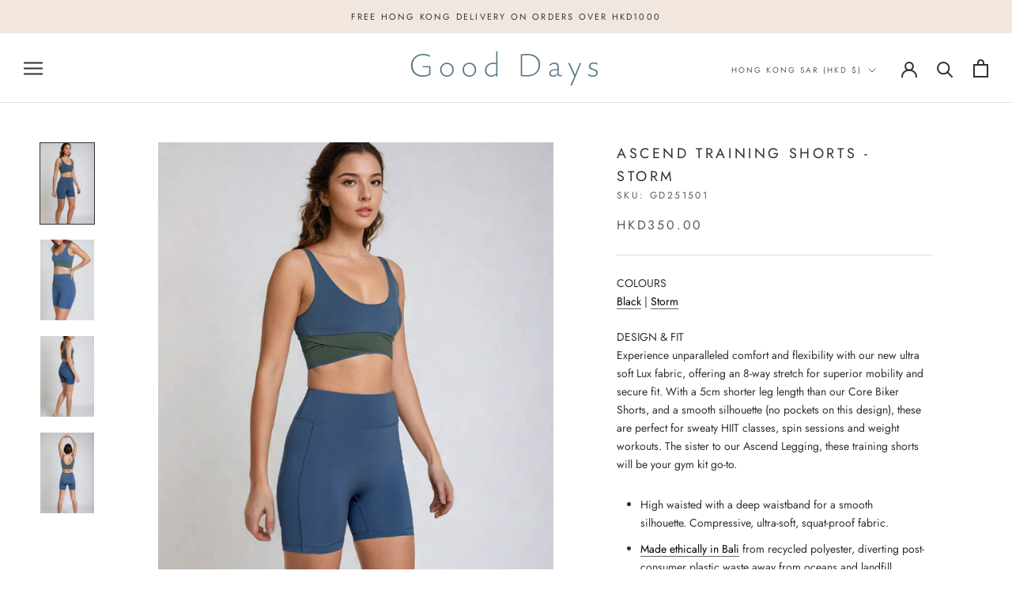

--- FILE ---
content_type: text/javascript
request_url: https://gooddaysactivewear.com/cdn/shop/t/7/assets/custom.js?v=183944157590872491501675843680
body_size: -761
content:
//# sourceMappingURL=/cdn/shop/t/7/assets/custom.js.map?v=183944157590872491501675843680
